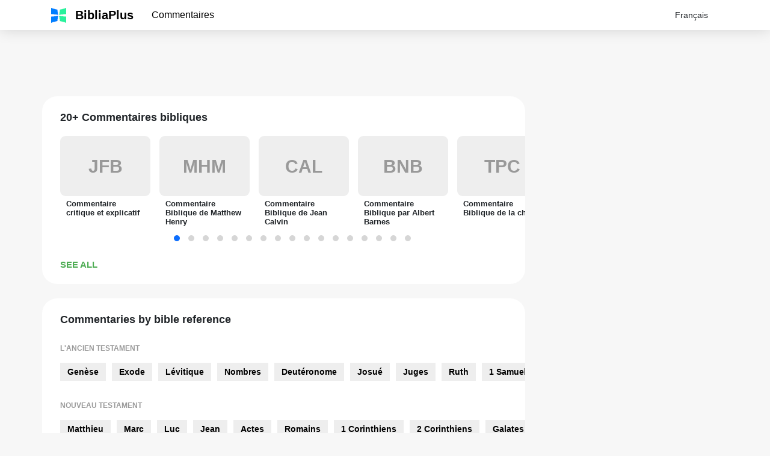

--- FILE ---
content_type: text/html; charset=utf-8
request_url: https://www.google.com/recaptcha/api2/aframe
body_size: 250
content:
<!DOCTYPE HTML><html><head><meta http-equiv="content-type" content="text/html; charset=UTF-8"></head><body><script nonce="POBIGZLL8i8Rf2V_I0uwLg">/** Anti-fraud and anti-abuse applications only. See google.com/recaptcha */ try{var clients={'sodar':'https://pagead2.googlesyndication.com/pagead/sodar?'};window.addEventListener("message",function(a){try{if(a.source===window.parent){var b=JSON.parse(a.data);var c=clients[b['id']];if(c){var d=document.createElement('img');d.src=c+b['params']+'&rc='+(localStorage.getItem("rc::a")?sessionStorage.getItem("rc::b"):"");window.document.body.appendChild(d);sessionStorage.setItem("rc::e",parseInt(sessionStorage.getItem("rc::e")||0)+1);localStorage.setItem("rc::h",'1768739938877');}}}catch(b){}});window.parent.postMessage("_grecaptcha_ready", "*");}catch(b){}</script></body></html>